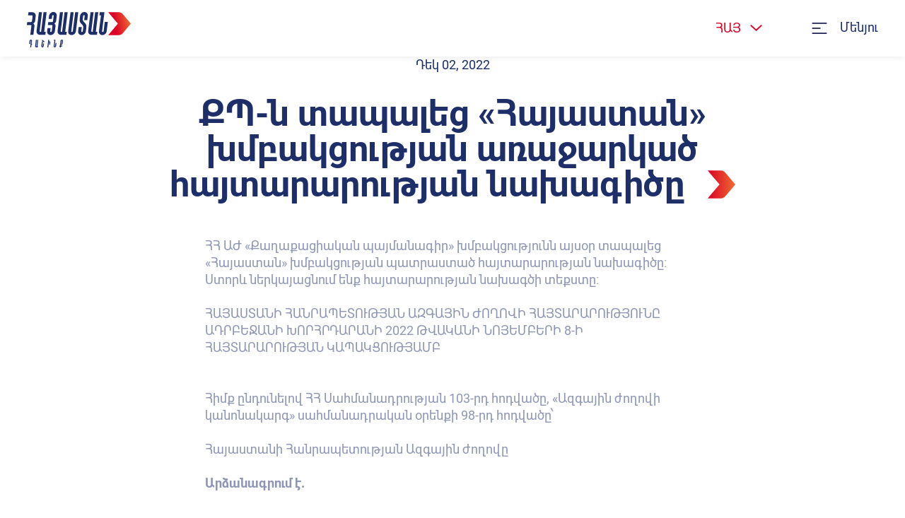

--- FILE ---
content_type: text/html; charset=UTF-8
request_url: https://www.dashink.am/news/kp-n-tapalets-hayastan-xmbaktsowtyan-arajarkac-haytararowtyan-naxagice
body_size: 5955
content:
<!DOCTYPE html>
<html lang="hy" dir="ltr">
  <head>
    <meta charset="utf-8" />
<link rel="canonical" href="https://www.dashink.am/news/kp-n-tapalets-hayastan-xmbaktsowtyan-arajarkac-haytararowtyan-naxagice" />
<meta name="description" content="ՀՀ ԱԺ «Քաղաքացիական պայմանագիր» խմբակցությունն այսօր տապալեց «Հայաստան» խմբակցության պատրաստած հայտարարության նախագիծը։ Ստորև ներկայացնում ենք հայտարարության նախագծի տեքստը։
ՀԱՅԱՍՏԱՆԻ ՀԱՆՐԱՊԵՏՈՒԹՅԱՆ ԱԶԳԱՅԻՆ ԺՈՂՈՎԻ ՀԱՅՏԱՐԱՐՈՒԹՅՈՒՆԸ ԱԴՐԲԵՋԱՆԻ ԽՈՐՀՐԴԱՐԱՆԻ 2022 ԹՎԱԿԱՆԻ ՆՈՅԵՄԲԵՐԻ 8-Ի ՀԱՅՏԱՐԱՐՈՒԹՅԱՆ ԿԱՊԱԿՑՈՒԹՅԱՄԲ

Հիմք ընդունելով ՀՀ Սահմանադրության 103-րդ հոդվածը, «Ազգային ժողովի կանոնակարգ» սահմանադրական օրենքի 98-րդ հոդվածը՝ 
Հայաստանի Հանրապետության Ազգային ժողովը
Արձանագրում է." />
<meta name="Generator" content="Drupal 9 (https://www.drupal.org)" />
<meta name="MobileOptimized" content="width" />
<meta name="HandheldFriendly" content="true" />
<meta name="viewport" content="width=device-width, initial-scale=1.0" />
<link rel="shortcut icon" href="/sites/default/files/Hayastan_fb_profile%20%281%29%20%281%29_2.jpg" type="image/jpeg" />
<link rel="alternate" hreflang="hy" href="https://www.dashink.am/news/kp-n-tapalets-hayastan-xmbaktsowtyan-arajarkac-haytararowtyan-naxagice" />
<link rel="revision" href="https://www.dashink.am/news/kp-n-tapalets-hayastan-xmbaktsowtyan-arajarkac-haytararowtyan-naxagice" />

    <title>ՔՊ-ն տապալեց «Հայաստան» խմբակցության առաջարկած հայտարարության նախագիծը  | POLITICAL ALLIANCE &quot;ARMENIA&quot;</title>
    <link rel="stylesheet" media="all" href="/themes/custom/rk_party/css/styles.css?r4u7v0" />
<link rel="stylesheet" media="all" href="https://unpkg.com/swiper/swiper-bundle.min.css" />
<link rel="stylesheet" media="all" href="https://cdnjs.cloudflare.com/ajax/libs/fancybox/3.5.7/jquery.fancybox.min.css" />

    
  </head>
  <body class="path-node node-type-news">
    
      <div class="dialog-off-canvas-main-canvas" data-off-canvas-main-canvas>
    <div class="layout-container">

  <div class="navbar container-fluid">
	<div class="logo">
		<a href="/node/1">
			<img src="/themes/custom/rk_party/images/logo.png" alt="«ՀԱՅԱՍՏԱՆ» ՔԱՂԱՔԱԿԱՆ ԴԱՇԻՆՔ պաշտոնական տարբերանշան">
		</a>
	</div>
	<div class="right-side">
		<div class="language-switch">
			<a href="#" class="language-switch-open">ՀԱՅ</a>
			<div class="language-switcher-language-url" id="block-language-switch" role="navigation">
  
    
      <ul class="links"><li hreflang="hy" data-drupal-link-system-path="node/481" class="is-active"><a href="/news/kp-n-tapalets-hayastan-xmbaktsowtyan-arajarkac-haytararowtyan-naxagice" class="language-link is-active" hreflang="hy" data-drupal-link-system-path="node/481">ՀԱՅ</a></li><li hreflang="en" data-drupal-link-system-path="node/481"><a href="/en/node/481" class="language-link" hreflang="en" data-drupal-link-system-path="node/481">EN</a></li><li hreflang="ru" data-drupal-link-system-path="node/481"><a href="/ru/node/481" class="language-link" hreflang="ru" data-drupal-link-system-path="node/481">РУС</a></li></ul>
  </div>

		</div>
		<div class="nav-mobile-open">Մենյու</div>
		<div class="nav-mobile-close">Close</div>
	</div>
</div>

<div class="nav-mobile-overlay">
	
              <ul class="menu">
                    <li class="menu-item">
        <a href="/node/1" data-drupal-link-system-path="node/1">Գլխավոր</a>
              </li>
                <li class="menu-item">
        <a href="/program" data-drupal-link-system-path="node/82">Ծրագիր</a>
              </li>
                <li class="menu-item">
        <a href="/gallery" data-drupal-link-system-path="node/5">Տեսադարան</a>
              </li>
                <li class="menu-item">
        <a href="/news" data-drupal-link-system-path="news">Նորություններ</a>
              </li>
                <li class="menu-item">
        <a href="/team" data-drupal-link-system-path="team">Մեր թիմը</a>
              </li>
                <li class="menu-item">
        <a href="/contacts" data-drupal-link-system-path="node/9">Կապ</a>
              </li>
        </ul>
  


	<div class="language-switcher-language-url" id="block-language-switch" role="navigation">
  
    
      <ul class="links"><li hreflang="hy" data-drupal-link-system-path="node/481" class="is-active"><a href="/news/kp-n-tapalets-hayastan-xmbaktsowtyan-arajarkac-haytararowtyan-naxagice" class="language-link is-active" hreflang="hy" data-drupal-link-system-path="node/481">ՀԱՅ</a></li><li hreflang="en" data-drupal-link-system-path="node/481"><a href="/en/node/481" class="language-link" hreflang="en" data-drupal-link-system-path="node/481">EN</a></li><li hreflang="ru" data-drupal-link-system-path="node/481"><a href="/ru/node/481" class="language-link" hreflang="ru" data-drupal-link-system-path="node/481">РУС</a></li></ul>
  </div>

</div>


  
  <main role="main">  
    
    
      <div>
    <div data-drupal-messages-fallback class="hidden"></div><div id="block-googlecode">
  
    
      
            <div><!-- Global site tag (gtag.js) - Google Analytics --><script async="" src="https://www.googletagmanager.com/gtag/js?id=G-ZY6G4B43F4"></script><script>
<!--//--><![CDATA[// ><!--

  window.dataLayer = window.dataLayer || [];
  function gtag(){dataLayer.push(arguments);}
  gtag('js', new Date());

  gtag('config', 'G-ZY6G4B43F4');

//--><!]]>
</script></div>
      
  </div>
<div class="container news-full">

		<div class="date">
			Դեկ
			 02, 2022
		</div>

		<h1>ՔՊ-ն տապալեց «Հայաստան» խմբակցության առաջարկած հայտարարության նախագիծը </h1>

		

		<div class="desc">
			<p>ՀՀ ԱԺ&nbsp;«Քաղաքացիական պայմանագիր» խմբակցությունն այսօր տապալեց «Հայաստան» խմբակցության պատրաստած հայտարարության նախագիծը։ Ստորև ներկայացնում ենք հայտարարության նախագծի տեքստը։<br />
<br />
ՀԱՅԱՍՏԱՆԻ ՀԱՆՐԱՊԵՏՈՒԹՅԱՆ ԱԶԳԱՅԻՆ ԺՈՂՈՎԻ ՀԱՅՏԱՐԱՐՈՒԹՅՈՒՆԸ ԱԴՐԲԵՋԱՆԻ ԽՈՐՀՐԴԱՐԱՆԻ 2022 ԹՎԱԿԱՆԻ ՆՈՅԵՄԲԵՐԻ 8-Ի ՀԱՅՏԱՐԱՐՈՒԹՅԱՆ ԿԱՊԱԿՑՈՒԹՅԱՄԲ<br />
<br />
<br />
Հիմք ընդունելով ՀՀ Սահմանադրության 103-րդ հոդվածը, «Ազգային ժողովի կանոնակարգ» սահմանադրական օրենքի 98-րդ հոդվածը՝&nbsp;<br />
<br />
Հայաստանի Հանրապետության Ազգային ժողովը<br />
<br />
<strong>Արձանագրում է.</strong><br />
<br />
1. Ադրբեջանը միտումնավոր խեղաթյուրում է Լեռնային Ղարաբաղի խնդրի էությունը, պատմական փաստերը։ Հակամարտությունը ծագել է Ադրբեջանի` Լեռնային Ղարաբաղի բնակչության ազատ կամքի ճնշման և իրավունքների ոտնահարմանն ուղղված էթնիկ զտման քաղաքականության հետևանքով, որին հաջորդել է լայնածավալ ռազմական ագրեսիան` ընդդեմ իր իսկ պատմական տարածքում ինքնորոշված Լեռնային Ղարաբաղի Հանրապետության:<br />
<br />
2. 1994թ. մայիսի 12-ին Հայաստանի և Ադրբեջանի պաշտպանության նախարարների և Լեռնային Ղարաբաղի պաշտպանության բանակի հրամանատարի կողմից ստորագրվել է հրադադարի հաստատման համաձայնություն, որով սահմանված ուժի գործադրման կամ դրա սպառնալիքի կիրառման արգելքը Ադրբեջանը պարբերաբար խախտել է։<br />
<br />
3. Ադրբեջանը, Թուրքիայի ու վարձկան միջազգային ահաբեկիչների ներգրավվածությամբ, 2020 թվականի սեպտեմբերի 27–ին պատերազմ է սանձազերծել Արցախի Հանրապետության դեմ՝ խախտելով Ղարաբաղյան հակամարտության կարգավորման միջնորդական մանդատ ունեցող երկրների՝ ԵԱՀԿ Մինսկի խմբի համանախագահներ Ռուսաստանի Դաշնության, Ֆրանսիայի, Ամերիկայի Միացյալ Նահանգների կողմից հիմնարար գնահատված Հելսինկյան Եզրափակիչ Ակտի (1975թ.) ԵԱՀԿ/ԵԱԽՀ մասնակից պետությունների միջև հարաբերություններն ուղղորդող սկզբունքների հռչակագիրը, մասնավորապես՝ ուժի կամ ուժի կիրառման սպառնալիքից զերծ մնալու միջազգային պարտավորությունը։<br />
<br />
4. 44–օրյա պատերազմի ընթացքում Ադրբեջանը և այդ երկրի դաշնակիցներն իրագործել են մարդկության դեմ ուղղված պատերազմական հանցագործություններ և բարբարոսություններ՝ կիրառելով արգելված զենքեր, թիրախավորելով խաղաղ բնակչությանը, ավիրելով քաղաքներ և գյուղեր։<br />
<br />
5. Ադրբեջանի ռազմաքաղաքական ղեկավարությունը վարում է էթնիկ զտման և մշակութային արժեքների ոչնչացման քաղաքականություն։ Ադրբեջանի կողմից օկուպացված տարածքներում են մնացել 1456 հայկական պատմամշակութային հուշարձաններ, հսկայածավալ մշակութային ժառանգություն, որոնք բացահայտորեն ոչնչացվում կամ յուրացվում են՝ կեղծելով դրանց պատկանելությունը:<br />
<br />
6. Կոպտագույն խախտելով միջազգային մարդասիրական իրավունքը՝ Ադրբեջանն արգելափակել է իր կողմից օկուպացված Արցախի շրջաններում և 2022 թվականի սեպտեմբերի 13-ի ադրբեջանական ռազմական ագրեսիայի հետևանքով բռնազավթված Հայաստանի Հանրապետության տարածքներում անհետ կորածների որոնման աշխատաքները, ինչպես նաև խոչընդոտում է զոհված հայ զինծառայողների և քաղաքացիական անձանց մարմինների դուրս բերմանը:<br />
<br />
7. Ադրբեջանն իր մտադրություններով և քաղաքականությամբ դառնում է նոր պատերազմի ու տարածաշրջանային անկայունության աղբյուր, որի ապացույցներից է 2021 թվականի հունիսի 15–ին Թուրքիայի ու Ադրբեջանի նախագահների ստորագրած, մեզ համար անընդունելի և դատապարտելի, այսպես կոչված, Շուշիի հռչակագիրը:<br />
<br />
<strong data-entity-type="MessageEntityBold">Դատապարտելով</strong>&nbsp;Ադրբեջանի շարունակվող ագրեսիվ ու միջազգային իրավունքին հակասող հակահայ քաղաքականությունը, որն արտահայտված է նաև Ադրբեջանի խորհրդարանի 2022թ. նոյեմբերի 8-ի ընդունած փաստաթղթով<br />
<br />
&nbsp;<strong data-entity-type="MessageEntityBold">Հայտարարում է.</strong><br />
<br />
&nbsp;1<b>. </b>Ադրբեջանը պարտավոր է հայ-ադրբեջանական հարաբերությունների կարգավորման շրջանակներում անվերապահորեն կատարել ստանձնած պարտավորությունները, վերջ տալ հայատյացությանը, ռազմական հռետորաբանությանը, բացառել ուժի կիրառումը, ուժի կիրառման սպառնալիքը, ինչպես նաև շանտաժի և ճնշումների միջոցով ցանկալի համաձայնագրերին հասնելու քաղաքականությունը:<br />
<br />
&nbsp;2. Ադրբեջանական կողմը պարտավոր է իր զինված ուժերը անհապաղ վերադարձնել մինչեւ 2021թ. մայիսի 12-ը զբաղեցրած բնագծերը:<br />
<br />
3. Անվերապահորեն կատարելով միջազգային մարդասիրական նորմերն ու պահանջները՝ Ադրբեջանը պետք է վերադարձնի հայ ռազմագերիներին ու այլ պահվող անձանց, զոհված զինծառայողների և քաղաքացիական անձանց մարմինները, դադարեցնի էթնիկ զտման և մշակութային արժեքների ոչնչացման, յուրացման քաղաքականությունը:<br />
<br />
4. Մենք համոզված ենք, որ հայ–ադրբեջանական հարաբերությունների ու տարածաշրջանային գլոբալ անվտանգության ապահովման համար անհրաժեշտ է գտնել խաղաղ գոյակցության բանաձև, բայց այն չպետք է լինի ուժի կամ ուժի սպառնալիքի կիրառման պայմաններում, չպետք է ոտնահարի կողմերից որևէ մեկի իրավունքները, չպետք է սպառնա Հայաստանի Հանրապետության ինքնիշխանությանն ու տարածքային ամբողջականությանը։<br />
<br />
5. Մենք կողմ ենք ճանապարհների ապաշրջափակմանը և տարածաշրջանի երկրների համագործակցությանը, սակայն բացառվում է դրա իրականացումը ՀՀ ինքնիշխան տարածքով միջանցքի տրամադրման միջոցով։ Մեզ համար անընդունելի է շանտաժների և ուլտիմատումների լեզուն։<br />
<br />
6. Արցախահայության իրավունքներն ու անվտանգությունն ապահովելու կարևորագույն գործոններից ենք համարում ազգերի ինքնորոշման իրավունքի իրացումն՝ առանց սահմանափակումների։ Արցախի Հանրապետությունն ամրագրել է իր անկախությունը նախկին ԽՍՀՄ օրենսդրության ու միջազգային իրավունքի բոլոր նորմերին համապատասխան։ Հայաստանի Հանրապետությունը, ՀՀ անկախության հռչակագրրի, ՀՀ սահմանադրության և օրենքների համաձայն, սատարելու է արցախահայության ինքնորոշման իրավունքի իրացմանը, անվտանգության ապահովմանը և Արցախի միջազգային ճանաչմանը։ Արցախը չպետք է լինի Ադրբեջանի կազմում։<br />
<br />
<b>Կոչ ենք անում միջազգային հանրությանը</b>՝<br />
<br />
- գնահատական տալ ադրբեջանական ագրեսիային, և դատապարտել Հայաստանի ու Արցախի տարածքների բռնազավթումը,<br />
- պատասխանատվության ենթարկել և պատժամիջոցներ կիրառել Ադրբեջանի դեմ՝ ռազմական հանցագործությունների համար,<br />
- նպաստել ՄԱԿ-ի կանոնադրության լիարժեք իրագործմանը՝ սատարելով Արցախի ժողովրդի ինքնորոշման իրավունքի իրացմանը։<br />
<br />
<b>Դիմում ենք միջազգային հումանիտար կազմակերպություններին</b>՝ գործուն քայլեր իրականացնել հայ ռազմագերիների ու այլ պահվող անձանց վերադարձի հարցում։<br />
<br />
<b>Հիմնավորում</b><br />
<br />
Ինչպես հայտնի է, Ադրբեջանի Հանրապետության խորհրդարանը 44–օրյա պատերազմի մասին օրերս հայտարարություն է ընդունել՝ տալով Ղարաբաղյան հակամարտության էությունը նենգափոխող, սեփական ռազմական հանցագործութուններն արդարացնող, Հայաստանի ու Արցախի միջազգային վարկանիշին վնասող գնահատականներ։<br />
<br />
Ադրբեջանը «հիմնավորել» է իր ագրեսիվ գործողությունները, հանդես եկել Հայաստանի ու Արցախի դեմ նոր սպառնալիքներով։<br />
<br />
Հայաստանի խորհրդարանը չի կարող անպատասխան թողնել այդ հայտարարությունը և հանդես չգալ միջազգային հանրությանն ապակողմնորոշող ադրբեջանական հայտարարության դեմ։<br />
<br />
Հայաստանի Հանրապետության խորհրդարանի հայտարարությունը ևս մեկ անգամ կարձանագրի մեր երկրի անվտանգությանը վերաբերող կարմիր գծերը, աշխարհին ուղղերձ կհղի արցախահայության իրավունքների պաշտպանությանն ու դրանց իրացմանը սատար կանգնելու իր վճռականության մասին։</p>

		</div>

</div>

  </div>

  </div>
  </main>

  
      <footer>
      <div class="container-fluid">
	<div class="menu">
		
              <ul class="menu">
                    <li class="menu-item">
        <a href="/node/1" data-drupal-link-system-path="node/1">Գլխավոր</a>
              </li>
                <li class="menu-item">
        <a href="/program" data-drupal-link-system-path="node/82">Ծրագիր</a>
              </li>
                <li class="menu-item">
        <a href="/gallery" data-drupal-link-system-path="node/5">Տեսադարան</a>
              </li>
                <li class="menu-item">
        <a href="/news" data-drupal-link-system-path="news">Նորություններ</a>
              </li>
                <li class="menu-item">
        <a href="/team" data-drupal-link-system-path="team">Մեր թիմը</a>
              </li>
                <li class="menu-item">
        <a href="/contacts" data-drupal-link-system-path="node/9">Կապ</a>
              </li>
        </ul>
  


	</div>
	<div class="right">
		<ul class="socials">
			<li>
				<a class="fb" href="https://www.facebook.com/hayastandashinq" target="_blank"></a>
			</li>
			<li>
				<a class="inst" href="https://instagram.com/hayastandashinq" target="_blank"></a>
			</li>
			<li>
				<a class="tg" href="https://t.me/hayastandashinq" target="_blank"></a>
			</li>
			<li>
				<a class="youtube" href="https://www.youtube.com/channel/UCCfZY0lJQyIVCf-mN56V7uw" target="_blank"></a>
			</li>
			<li>
				<a class="tw" href="https://twitter.com/hayastandashinq" target="_blank"></a>
			</li>
			<li>
				<a class="tiktok" href="https://tiktok.com/@hayastandashinq" target="_blank"></a>
			</li>
		</ul>
    <p>2021 Բոլոր իրավունքները պաշտպանված են</p>
	</div>
</div>
    </footer>
  
</div><div class="image-popup">
  <div class="image-popup-layout"></div>
  <div class="img">
    <div class="image-popup-close"></div>
    <div class="mobile-hide">
      <img src="/sites/default/files/2021-06/popupimg0.jpeg" alt="">
    </div>
    <div class="desktop-hide">
      <img src="/sites/default/files/2021-06/popupimg0_0.jpeg" alt="">
    </div>
  </div>
</div>

  </div>

    
    <script type="application/json" data-drupal-selector="drupal-settings-json">{"path":{"baseUrl":"\/","scriptPath":null,"pathPrefix":"","currentPath":"node\/481","currentPathIsAdmin":false,"isFront":false,"currentLanguage":"hy"},"pluralDelimiter":"\u0003","suppressDeprecationErrors":true,"user":{"uid":0,"permissionsHash":"41471c82cbae693f24b76f6f9de8cf702a662376f01e943b1daae496d5a79d86"}}</script>
<script src="/core/assets/vendor/jquery/jquery.min.js?v=3.5.1"></script>
<script src="/core/assets/vendor/jquery-once/jquery.once.min.js?v=2.2.3"></script>
<script src="/core/misc/drupalSettingsLoader.js?v=9.1.8"></script>
<script src="/sites/default/files/languages/hy_-cjkfFUvKmyCWRe9kXs93NVUPDQhAx4bJRN7gHTySYo.js?r4u7v0"></script>
<script src="/core/misc/drupal.js?v=9.1.8"></script>
<script src="/core/misc/drupal.init.js?v=9.1.8"></script>
<script src="/core/assets/vendor/js-cookie/js.cookie.min.js?v=3.0.0-rc0"></script>
<script src="/core/misc/jquery.cookie.shim.js?v=9.1.8"></script>
<script src="https://unpkg.com/swiper/swiper-bundle.min.js"></script>
<script src="https://cdnjs.cloudflare.com/ajax/libs/fancybox/3.5.7/jquery.fancybox.min.js"></script>
<script src="/themes/custom/rk_party/js/scripts.js?v=1.x"></script>

  </body>
</html>


--- FILE ---
content_type: text/css
request_url: https://www.dashink.am/themes/custom/rk_party/css/styles.css?r4u7v0
body_size: 5524
content:
@font-face{font-family:"Mardoto";font-weight:400;font-style:normal;src:url("../fonts/Mardoto-Regular.woff2") format("woff"),url("../fonts/Mardoto-Regular.ttf") format("truetype")}@font-face{font-family:"Mardoto";font-weight:700;font-style:normal;src:url("../fonts/Mardoto-Bold.woff2") format("woff"),url("../fonts/Mardoto-Bold.ttf") format("truetype")}@font-face{font-family:"BraindStreet";font-weight:400;font-style:normal;src:url("../fonts/BraindStreet-Regular.woff2") format("woff"),url("../fonts/BraindStreet-Regular.ttf") format("truetype")}@font-face{font-family:"BraindStreet";font-weight:700;font-style:normal;src:url("../fonts/BraindStreet-Bold.woff2") format("woff"),url("../fonts/BraindStreet-Bold.ttf") format("truetype")}@font-face{font-family:"Mardoto";font-weight:400;font-style:normal;src:url("../fonts/Mardoto-Regular.woff2") format("woff"),url("../fonts/Mardoto-Regular.ttf") format("truetype")}@font-face{font-family:"Mardoto";font-weight:700;font-style:normal;src:url("../fonts/Mardoto-Bold.woff2") format("woff"),url("../fonts/Mardoto-Bold.ttf") format("truetype")}@font-face{font-family:"BraindStreet";font-weight:400;font-style:normal;src:url("../fonts/BraindStreet-Regular.woff2") format("woff"),url("../fonts/BraindStreet-Regular.ttf") format("truetype")}@font-face{font-family:"BraindStreet";font-weight:700;font-style:normal;src:url("../fonts/BraindStreet-Bold.woff2") format("woff"),url("../fonts/BraindStreet-Bold.ttf") format("truetype")}.node-type-main .countdown{color:#333;margin:0 auto 100px;text-align:center;-webkit-box-sizing:border-box;box-sizing:border-box;padding:0;display:-webkit-box;display:-ms-flexbox;display:flex;-webkit-box-orient:vertical;-webkit-box-direction:normal;-ms-flex-direction:column;flex-direction:column;-webkit-box-align:center;-ms-flex-align:center;align-items:center}.node-type-main .countdown h2{font-family:"BraindStreet", Roboto, Arial, Helvetica, sans-serif;font-weight:normal;letter-spacing:0.125rem;text-transform:uppercase;color:#db0025}.node-type-main .countdown #countdown ul{max-width:720px;margin:0 auto;display:-webkit-box;display:-ms-flexbox;display:flex;padding:0;-webkit-box-pack:justify;-ms-flex-pack:justify;justify-content:space-between}.node-type-main .countdown #countdown ul li{display:block;font-size:1.3rem;font-weight:bold;list-style-type:none;text-transform:uppercase;color:navy;margin-right:20px}.node-type-main .countdown #countdown ul li:first-child{color:#db0025}.node-type-main .countdown #countdown ul li .digit{font-size:4.5rem;line-height:4rem}.node-type-main .countdown #countdown ul li .digit:not([id]){font-size:3.5rem}.node-type-main .block-top{display:-webkit-box;display:-ms-flexbox;display:flex}.node-type-main .block-top .banner{display:-webkit-box;display:-ms-flexbox;display:flex;-webkit-box-orient:vertical;-webkit-box-direction:normal;-ms-flex-direction:column;flex-direction:column;-webkit-box-pack:center;-ms-flex-pack:center;justify-content:center;-webkit-box-align:start;-ms-flex-align:start;align-items:flex-start;width:65%;padding:0 100px;height:700px;background-position:right top;background-repeat:no-repeat;background-size:cover;color:white}.node-type-main .block-top .banner h2{font-family:"BraindStreet", Roboto, Arial, Helvetica, sans-serif;text-align:left;text-transform:uppercase;font-size:90px;line-height:100px;font-weight:400}.node-type-main .block-top .banner h2:after{display:none}.node-type-main .block-top .banner .btn,.node-type-main .block-top .banner #block-rk-party-local-tasks ul a,#block-rk-party-local-tasks ul .node-type-main .block-top .banner a{padding:0 20px;font-size:16px}.node-type-main .block-top .news{width:35%;padding-left:3%;display:-webkit-box;display:-ms-flexbox;display:flex;-webkit-box-orient:vertical;-webkit-box-direction:normal;-ms-flex-direction:column;flex-direction:column}.node-type-main .block-top .news .news-item{border-bottom:1px solid rgba(29,46,105,0.05);padding:20px 20px 10px 20px;background:transparent}.node-type-main .block-top .news .news-item:hover{background:-webkit-gradient(linear, left top, left bottom, from(rgba(142,150,180,0.1)),to(rgba(71,75,90,0.1)));background:linear-gradient(to bottom, rgba(142,150,180,0.1),rgba(71,75,90,0.1))}.node-type-main .block-top .news .news-item:hover .date{color:#db0025}.node-type-main .block-top .news .news-item:hover .date:before{opacity:1;-webkit-filter:grayscale(0);filter:grayscale(0)}.node-type-main .block-top .news .news-item .date{color:#8e96b4;font-size:18px;line-height:18px;display:-webkit-box;display:-ms-flexbox;display:flex;-webkit-box-align:center;-ms-flex-align:center;align-items:center;text-transform:uppercase}.node-type-main .block-top .news .news-item .date:before{display:block;content:"";width:15px;height:15px;background:url("../images/icon-arrow.svg") 0 0 no-repeat;background-size:contain;margin-right:5px;-webkit-filter:grayscale(100%);filter:grayscale(100%);opacity:0.5}.node-type-main .block-top .news .news-item h3{text-align:left;font-size:18px;line-height:20px}.node-type-main .block-top .news .news-item h3 a:hover{color:#1d2e69}.node-type-main .block-program{padding:100px 0 50px;display:-webkit-box;display:-ms-flexbox;display:flex;-webkit-box-orient:vertical;-webkit-box-direction:normal;-ms-flex-direction:column;flex-direction:column;-webkit-box-align:center;-ms-flex-align:center;align-items:center}.node-type-main .block-program>h2{display:inline-block;color:white;text-transform:uppercase;font-family:"BraindStreet", Roboto, Arial, Helvetica, sans-serif;font-size:60px;line-height:56px;-webkit-transform:skew(-10deg, 0);transform:skew(-10deg, 0)}.node-type-main .block-program>h2:after{display:none}.node-type-main .block-program>h2 .highlight{background:-webkit-gradient(linear, left top, right top, from(#db0025),to(#ed6732));background:linear-gradient(to right, #db0025,#ed6732);-webkit-box-decoration-break:clone;-ms-box-decoration-break:clone;-o-box-decoration-break:clone;box-decoration-break:clone;padding:0 5px}.node-type-main .block-program .program-container{display:-webkit-box;display:-ms-flexbox;display:flex;-webkit-box-align:center;-ms-flex-align:center;align-items:center;max-width:950px;margin:38px 0 70px 0}.node-type-main .block-program .program-container .desc{margin:0 38px 0 0}.node-type-main .block-program .program-container .desc p{color:#8e96b4;font-size:18px;line-height:22px;text-align:left;margin-bottom:3px}.node-type-main .block-program .program-container .logo{width:250px;min-width:250px;display:-webkit-box;display:-ms-flexbox;display:flex;-webkit-box-align:center;-ms-flex-align:center;align-items:center;-webkit-box-pack:center;-ms-flex-pack:center;justify-content:center}.node-type-main .block-program .items{width:100%;display:-webkit-box;display:-ms-flexbox;display:flex;-ms-flex-wrap:wrap;flex-wrap:wrap;-webkit-box-pack:space-evenly;-ms-flex-pack:space-evenly;justify-content:space-evenly}.node-type-main .block-program .items>div{width:25%;margin-bottom:80px;display:-webkit-box;display:-ms-flexbox;display:flex;-webkit-box-orient:vertical;-webkit-box-direction:normal;-ms-flex-direction:column;flex-direction:column;-webkit-box-align:center;-ms-flex-align:center;align-items:center}.node-type-main .block-program .items>div h3{padding:1px 3px;font-family:"BraindStreet", Roboto, Arial, Helvetica, sans-serif;font-size:30px;line-height:28px;text-transform:uppercase;color:white;margin:40px 0 0 0;-webkit-transform:skew(-10deg, 0);transform:skew(-10deg, 0)}.node-type-main .block-program .items>div h3:after{display:none}.node-type-main .block-program .items>div h3 .highlight{background:-webkit-gradient(linear, left top, right top, from(#db0025),to(#ed6732));background:linear-gradient(to right, #db0025,#ed6732);-webkit-box-decoration-break:clone;-ms-box-decoration-break:clone;-o-box-decoration-break:clone;box-decoration-break:clone;color:#fff;padding:0 5px}.node-type-main .block-program .items>div img{height:auto;max-height:300px}.node-type-main .block-team{background:#f3f4f7;border-top:1px solid transparent;padding-bottom:100px}.node-type-main .block-team h2{margin:80px 0 60px}.node-type-main .block-team .items{display:-webkit-box;display:-ms-flexbox;display:flex;-ms-flex-wrap:wrap;flex-wrap:wrap}.node-type-main .block-team .items>div{width:25%;margin-bottom:60px;display:-webkit-box;display:-ms-flexbox;display:flex;-webkit-box-orient:vertical;-webkit-box-direction:normal;-ms-flex-direction:column;flex-direction:column;-webkit-box-align:center;-ms-flex-align:center;align-items:center}.node-type-main .block-team .items>div:hover h3 a{color:#db0025}.node-type-main .block-team .items>div .img{position:relative;width:200px;height:200px;border-radius:50%;overflow:hidden}.node-type-main .block-team .items>div .img img{display:block}.node-type-main .block-team .items>div .post{display:-webkit-box;display:-ms-flexbox;display:flex;-webkit-box-align:center;-ms-flex-align:center;align-items:center;text-transform:uppercase;color:#db0025}.node-type-main .block-team .items>div .post:before{display:block;content:"";width:15px;height:15px;background:url("../images/icon-arrow.svg") 0 0 no-repeat;background-size:contain;margin-right:5px}.node-type-main .block-bottom{height:600px;background-position:top center;background-repeat:no-repeat;background-size:cover;display:-webkit-box;display:-ms-flexbox;display:flex;-webkit-box-orient:vertical;-webkit-box-direction:normal;-ms-flex-direction:column;flex-direction:column;-webkit-box-pack:center;-ms-flex-pack:center;justify-content:center;-webkit-box-align:center;-ms-flex-align:center;align-items:center}.node-type-main .block-bottom .h1,.node-type-main .block-bottom .bottom-container h2,.bottom-container .node-type-main .block-bottom h2{font-family:"BraindStreet", Roboto, Arial, Helvetica, sans-serif;font-weight:100;color:white;font-size:90px;line-height:100px;margin-top:70px}.node-type-main .block-bottom .h1:after,.node-type-main .block-bottom .bottom-container h2:after,.bottom-container .node-type-main .block-bottom h2:after{display:none}.node-type-main .form-sent{display:none;-webkit-box-orient:vertical;-webkit-box-direction:normal;-ms-flex-direction:column;flex-direction:column;-webkit-box-align:center;-ms-flex-align:center;align-items:center;-webkit-box-pack:center;-ms-flex-pack:center;justify-content:center;position:fixed;width:100%;height:calc(100vh - 80px);padding:20px 0;top:80px;background:white;z-index:2}.node-type-main .form-sent .desc{max-width:500px;color:#8e96b4;text-align:center}.node-type-main.form-sent-show{overflow:hidden}.node-type-main.form-sent-show .language-switch{display:none !important}.node-type-main.form-sent-show .form-sent{display:-webkit-box;display:-ms-flexbox;display:flex}@media only screen and (max-width: 768px){.node-type-main .countdown{margin-bottom:50px}.node-type-main .countdown h2{font-size:30px;line-height:35px;font-weight:bold;text-align:left}.node-type-main .countdown #countdown ul li{font-size:15px;margin-right:0}.node-type-main .countdown #countdown ul li .digit{font-size:3rem;line-height:3rem}.node-type-main .block-top{-webkit-box-orient:vertical;-webkit-box-direction:normal;-ms-flex-direction:column;flex-direction:column}.node-type-main .block-top .banner{width:100%;height:567px;padding:0 30px 50px;-webkit-box-pack:end;-ms-flex-pack:end;justify-content:flex-end}.node-type-main .block-top .banner h2{font-size:45px;line-height:50px;margin-bottom:30px}.node-type-main .block-top .news{width:100%;padding-left:0}.node-type-main .block-top .news .news-item{padding:25px 20px}.node-type-main .block-top .news .news-item .date{font-size:15px}.node-type-main .block-top .news .news-item h3{font-size:18px;line-height:22px;margin:5px 0 0 0}.node-type-main .block-program{padding:50px 0 100px}.node-type-main .block-program>h2{font-size:45px;line-height:40px;width:90%}.node-type-main .block-program .program-container{width:100%;-webkit-box-orient:vertical;-webkit-box-direction:reverse;-ms-flex-direction:column-reverse;flex-direction:column-reverse}.node-type-main .block-program .program-container .desc{margin-right:0}.node-type-main .block-program .program-container .logo{width:100%;min-width:unset}.node-type-main .block-program .items>div{width:50%}.node-type-main .block-program .items>div img{height:auto}.node-type-main .block-program .items>div h3{font-size:20px;line-height:22px;width:90%}.node-type-main .block-team{padding-bottom:50px}.node-type-main .block-team h2{-webkit-box-pack:start;-ms-flex-pack:start;justify-content:flex-start;font-size:45px;line-height:50px;margin:100px 0 50px 0}.node-type-main .block-team .items>div{width:50%;margin-bottom:30px}.node-type-main .block-team .items>div .img{width:100px;height:100px}.node-type-main .block-team .items>div .img img{width:100%;height:100%}.node-type-main .block-team .items>div h3{font-size:18px;line-height:22px;margin:10px 0 5px}.node-type-main .block-team .items>div .post{font-size:15px;line-height:18px}.node-type-main .block-bottom{height:667px;padding-left:20px;padding-bottom:50px;-webkit-box-align:start;-ms-flex-align:start;align-items:flex-start;-webkit-box-pack:end;-ms-flex-pack:end;justify-content:flex-end}.node-type-main .block-bottom .h1,.node-type-main .block-bottom .bottom-container h2,.bottom-container .node-type-main .block-bottom h2{text-align:left;font-size:45px;line-height:50px}}@font-face{font-family:"Mardoto";font-weight:400;font-style:normal;src:url("../fonts/Mardoto-Regular.woff2") format("woff"),url("../fonts/Mardoto-Regular.ttf") format("truetype")}@font-face{font-family:"Mardoto";font-weight:700;font-style:normal;src:url("../fonts/Mardoto-Bold.woff2") format("woff"),url("../fonts/Mardoto-Bold.ttf") format("truetype")}@font-face{font-family:"BraindStreet";font-weight:400;font-style:normal;src:url("../fonts/BraindStreet-Regular.woff2") format("woff"),url("../fonts/BraindStreet-Regular.ttf") format("truetype")}@font-face{font-family:"BraindStreet";font-weight:700;font-style:normal;src:url("../fonts/BraindStreet-Bold.woff2") format("woff"),url("../fonts/BraindStreet-Bold.ttf") format("truetype")}.node-type-gallery .gallery{display:-webkit-box;display:-ms-flexbox;display:flex;-ms-flex-wrap:wrap;flex-wrap:wrap;margin-bottom:200px}.node-type-gallery .gallery .item{width:33.33%;padding:20px}.node-type-gallery .gallery .item a img{border-radius:10px}@media only screen and (max-width: 768px){.node-type-gallery .gallery{-webkit-box-pack:center;-ms-flex-pack:center;justify-content:center;margin-bottom:50px}.node-type-gallery .gallery .item{width:90%}}@font-face{font-family:"Mardoto";font-weight:400;font-style:normal;src:url("../fonts/Mardoto-Regular.woff2") format("woff"),url("../fonts/Mardoto-Regular.ttf") format("truetype")}@font-face{font-family:"Mardoto";font-weight:700;font-style:normal;src:url("../fonts/Mardoto-Bold.woff2") format("woff"),url("../fonts/Mardoto-Bold.ttf") format("truetype")}@font-face{font-family:"BraindStreet";font-weight:400;font-style:normal;src:url("../fonts/BraindStreet-Regular.woff2") format("woff"),url("../fonts/BraindStreet-Regular.ttf") format("truetype")}@font-face{font-family:"BraindStreet";font-weight:700;font-style:normal;src:url("../fonts/BraindStreet-Bold.woff2") format("woff"),url("../fonts/BraindStreet-Bold.ttf") format("truetype")}.path-violations h1,.path-news h1{text-transform:uppercase;margin-bottom:100px}.path-violations .container-violations,.path-violations .container-news,.path-news .container-violations,.path-news .container-news{display:-webkit-box;display:-ms-flexbox;display:flex;-ms-flex-wrap:wrap;flex-wrap:wrap;-webkit-box-pack:space-evenly;-ms-flex-pack:space-evenly;justify-content:space-evenly}.path-violations .container-violations .violations-item,.path-violations .container-violations .news-item,.path-violations .container-news .violations-item,.path-violations .container-news .news-item,.path-news .container-violations .violations-item,.path-news .container-violations .news-item,.path-news .container-news .violations-item,.path-news .container-news .news-item{width:33.33%;padding-right:3%;margin-bottom:30px}.path-violations .container-violations .violations-item:nth-child(3n),.path-violations .container-violations .news-item:nth-child(3n),.path-violations .container-news .violations-item:nth-child(3n),.path-violations .container-news .news-item:nth-child(3n),.path-news .container-violations .violations-item:nth-child(3n),.path-news .container-violations .news-item:nth-child(3n),.path-news .container-news .violations-item:nth-child(3n),.path-news .container-news .news-item:nth-child(3n){padding-right:0}.path-violations .container-violations .violations-item .date,.path-violations .container-violations .news-item .date,.path-violations .container-news .violations-item .date,.path-violations .container-news .news-item .date,.path-news .container-violations .violations-item .date,.path-news .container-violations .news-item .date,.path-news .container-news .violations-item .date,.path-news .container-news .news-item .date{font-size:22px;line-height:30px;color:#8e96b4}.path-violations .container-violations .violations-item h3,.path-violations .container-violations .news-item h3,.path-violations .container-news .violations-item h3,.path-violations .container-news .news-item h3,.path-news .container-violations .violations-item h3,.path-news .container-violations .news-item h3,.path-news .container-news .violations-item h3,.path-news .container-news .news-item h3{text-align:left;font-size:18px;line-height:25px;margin:10px 0;font-weight:600}.path-violations .container-violations .violations-item img,.path-violations .container-violations .news-item img,.path-violations .container-news .violations-item img,.path-violations .container-news .news-item img,.path-news .container-violations .violations-item img,.path-news .container-violations .news-item img,.path-news .container-news .violations-item img,.path-news .container-news .news-item img{height:auto}.path-violations .container-violations .violations-item p,.path-violations .container-violations .news-item p,.path-violations .container-news .violations-item p,.path-violations .container-news .news-item p,.path-news .container-violations .violations-item p,.path-news .container-violations .news-item p,.path-news .container-news .violations-item p,.path-news .container-news .news-item p{color:#8e96b4}.node-type-violations .violations-full .date,.node-type-violations .news-full .date,.node-type-news .violations-full .date,.node-type-news .news-full .date{text-align:center}.node-type-violations .violations-full img,.node-type-violations .news-full img,.node-type-news .violations-full img,.node-type-news .news-full img{height:auto}.node-type-violations .violations-full .desc,.node-type-violations .news-full .desc,.node-type-news .violations-full .desc,.node-type-news .news-full .desc{max-width:700px;margin:50px auto 0;font-size:18px;line-height:24px;color:#8e96b4}.node-type-violations .violations-full .desc table,.node-type-violations .news-full .desc table,.node-type-news .violations-full .desc table,.node-type-news .news-full .desc table{margin:0 auto}@media only screen and (max-width: 768px){.path-violations h1,.path-news h1{margin-bottom:50px}.path-violations .container-violations .violations-item,.path-violations .container-violations .news-item,.path-violations .container-news .violations-item,.path-violations .container-news .news-item,.path-news .container-violations .violations-item,.path-news .container-violations .news-item,.path-news .container-news .violations-item,.path-news .container-news .news-item{width:100%;margin-bottom:50px}}.node-type-contacts .regions{display:-webkit-box;display:-ms-flexbox;display:flex;-ms-flex-wrap:wrap;flex-wrap:wrap}.node-type-contacts .regions>div{width:50%;text-align:left}.node-type-contacts .regions>div h2{text-align:left;font-weight:bold}.node-type-contacts .regions>div .offices{display:-webkit-box;display:-ms-flexbox;display:flex;-ms-flex-wrap:wrap;flex-wrap:wrap;color:#8e96b4}.node-type-contacts .regions>div .offices>div{width:50%;margin-bottom:30px}.node-type-contacts .regions>div .offices>div>div{display:-webkit-box;display:-ms-flexbox;display:flex;-webkit-box-align:baseline;-ms-flex-align:baseline;align-items:baseline}.node-type-contacts .regions>div .offices>div>div:before{display:block;content:"";min-width:20px;width:20px;height:20px;margin-right:10px}.node-type-contacts .regions>div .offices>div>div.office-name{margin-bottom:10px}.node-type-contacts .regions>div .offices>div>div.office-name:before{background:url("../images/icon-location.svg") 0 0 no-repeat}.node-type-contacts .regions>div .offices>div>div.phones:before{background:url("../images/icon-phone.svg") 0 0 no-repeat}@media only screen and (max-width: 768px){.node-type-contacts .regions>div{width:100%}}@font-face{font-family:"Mardoto";font-weight:400;font-style:normal;src:url("../fonts/Mardoto-Regular.woff2") format("woff"),url("../fonts/Mardoto-Regular.ttf") format("truetype")}@font-face{font-family:"Mardoto";font-weight:700;font-style:normal;src:url("../fonts/Mardoto-Bold.woff2") format("woff"),url("../fonts/Mardoto-Bold.ttf") format("truetype")}@font-face{font-family:"BraindStreet";font-weight:400;font-style:normal;src:url("../fonts/BraindStreet-Regular.woff2") format("woff"),url("../fonts/BraindStreet-Regular.ttf") format("truetype")}@font-face{font-family:"BraindStreet";font-weight:700;font-style:normal;src:url("../fonts/BraindStreet-Bold.woff2") format("woff"),url("../fonts/BraindStreet-Bold.ttf") format("truetype")}.path-team .container-team{display:-webkit-box;display:-ms-flexbox;display:flex;-ms-flex-wrap:wrap;flex-wrap:wrap}.path-team .container-team>div{width:25%;margin-bottom:60px;display:-webkit-box;display:-ms-flexbox;display:flex;-webkit-box-orient:vertical;-webkit-box-direction:normal;-ms-flex-direction:column;flex-direction:column;-webkit-box-align:center;-ms-flex-align:center;align-items:center}.path-team .container-team>div:hover h3 a{color:#db0025}.path-team .container-team>div .img{position:relative;width:200px;height:200px;border-radius:50%;overflow:hidden}.path-team .container-team>div .img img{display:block}.path-team .container-team>div h3{font-size:25px;line-height:30px;margin:30px 0 5px}.path-team .container-team>div .post{display:-webkit-box;display:-ms-flexbox;display:flex;-webkit-box-align:center;-ms-flex-align:center;align-items:center;text-transform:uppercase;color:#db0025}.path-team .container-team>div .post:before{display:block;content:"";width:15px;height:15px;background:url("../images/icon-arrow.svg") 0 0 no-repeat;background-size:contain;margin-right:5px}.node-type-teammate .container-team-inner{padding-left:3%;display:-webkit-box;display:-ms-flexbox;display:flex}.node-type-teammate .container-team-inner .content{width:50%;padding:60px 100px 0 0}.node-type-teammate .container-team-inner .content .link-back:before{display:inline-block;content:'';width:10px;height:17px;margin-right:10px;background:url("../images/icon-arrow-back.svg") 0 0 no-repeat}.node-type-teammate .container-team-inner .content h1{text-align:left;margin-bottom:50px}.node-type-teammate .container-team-inner .content .desc{color:#8e96b4;font-size:23px;line-height:29px}.node-type-teammate .container-team-inner .image{width:50%}.node-type-teammate .container-team-inner .image img{height:auto;display:block}@media only screen and (max-width: 768px){.path-team .container-team>div{width:50%;margin-bottom:30px}.path-team .container-team>div .img{width:100px;height:100px}.path-team .container-team>div .img img{width:100%;height:100%}.path-team .container-team>div h3{font-size:18px;line-height:22px;margin:10px 0 5px}.path-team .container-team>div .post{font-size:15px;line-height:18px}.node-type-teammate .container-team-inner{padding:0 3%}.node-type-teammate .container-team-inner .content{width:100%;padding-right:0}.node-type-teammate .container-team-inner .content .image{width:100%;margin-bottom:50px}}@font-face{font-family:"Mardoto";font-weight:400;font-style:normal;src:url("../fonts/Mardoto-Regular.woff2") format("woff"),url("../fonts/Mardoto-Regular.ttf") format("truetype")}@font-face{font-family:"Mardoto";font-weight:700;font-style:normal;src:url("../fonts/Mardoto-Bold.woff2") format("woff"),url("../fonts/Mardoto-Bold.ttf") format("truetype")}@font-face{font-family:"BraindStreet";font-weight:400;font-style:normal;src:url("../fonts/BraindStreet-Regular.woff2") format("woff"),url("../fonts/BraindStreet-Regular.ttf") format("truetype")}@font-face{font-family:"BraindStreet";font-weight:700;font-style:normal;src:url("../fonts/BraindStreet-Bold.woff2") format("woff"),url("../fonts/BraindStreet-Bold.ttf") format("truetype")}.node-type-program p{color:#8e96b4;font-size:18px;line-height:22px;text-align:left;margin-bottom:3px}.node-type-program img{height:auto}.node-type-program .block-first{padding:100px 0;display:-webkit-box;display:-ms-flexbox;display:flex;max-width:1280px;margin:0 auto}.node-type-program .block-first .left{width:60%}.node-type-program .block-first .right{width:40%;display:-webkit-box;display:-ms-flexbox;display:flex;-webkit-box-pack:center;-ms-flex-pack:center;justify-content:center;-webkit-box-align:center;-ms-flex-align:center;align-items:center}.node-type-program .block-first h1{text-align:left;display:inline-block;color:white;text-transform:uppercase;font-family:"BraindStreet", Roboto, Arial, Helvetica, sans-serif;font-size:65px;line-height:70px;-webkit-transform:skew(-10deg, 0);transform:skew(-10deg, 0)}.node-type-program .block-first h1:after{display:none}.node-type-program .block-first h1 .highlight{background:-webkit-gradient(linear, left top, right top, from(#db0025),to(#ed6732));background:linear-gradient(to right, #db0025,#ed6732);-webkit-box-decoration-break:clone;-ms-box-decoration-break:clone;-o-box-decoration-break:clone;box-decoration-break:clone;padding:5px 10px}.node-type-program .block-first .desc{margin-bottom:50px;max-width:600px}.node-type-program .sections .section-item{background:#fff;padding-top:100px;padding-bottom:100px}.node-type-program .sections .section-item:nth-child(odd){background:#f3f4f7}.node-type-program .sections .section-item:nth-child(odd) .section-container{-webkit-box-orient:horizontal;-webkit-box-direction:reverse;-ms-flex-direction:row-reverse;flex-direction:row-reverse}.node-type-program .sections .section-item:nth-child(odd) .img{margin:0 70px 0 0}.node-type-program .sections .section-item .section-container{display:-webkit-box;display:-ms-flexbox;display:flex;-ms-flex-pack:distribute;justify-content:space-around;padding:0 100px;max-width:1500px;margin:0 auto}.node-type-program .sections .section-item .section-container .col{display:-webkit-box;display:-ms-flexbox;display:flex;-webkit-box-orient:vertical;-webkit-box-direction:normal;-ms-flex-direction:column;flex-direction:column;-webkit-box-pack:center;-ms-flex-pack:center;justify-content:center;-webkit-box-align:start;-ms-flex-align:start;align-items:flex-start}.node-type-program .sections .section-item h2{text-align:left;display:inline-block;color:white;text-transform:uppercase;font-family:"BraindStreet", Roboto, Arial, Helvetica, sans-serif;font-size:65px;line-height:78px;margin:0 0 50px 0;-webkit-transform:skew(-10deg, 0);transform:skew(-10deg, 0)}.node-type-program .sections .section-item h2:after{display:none}.node-type-program .sections .section-item h2 .highlight{background:-webkit-gradient(linear, left top, right top, from(#db0025),to(#ed6732));background:linear-gradient(to right, #db0025,#ed6732);-webkit-box-decoration-break:clone;-ms-box-decoration-break:clone;-o-box-decoration-break:clone;box-decoration-break:clone;padding:5px 10px}.node-type-program .sections .section-item .desc{max-width:600px}.node-type-program .sections .section-item .img{min-width:403px;max-width:100%;margin:0 0 0 70px}.node-type-program .sections .section-item .img img{width:450px;height:439px}.node-type-program .block-pdf{max-width:400px;margin:130px auto;display:-webkit-box;display:-ms-flexbox;display:flex;-webkit-box-orient:vertical;-webkit-box-direction:normal;-ms-flex-direction:column;flex-direction:column;-webkit-box-align:center;-ms-flex-align:center;align-items:center}.node-type-program .block-pdf p{text-align:center;margin-bottom:35px}@media only screen and (max-width: 768px){.node-type-program .block-first .left{width:100%}.node-type-program .block-first .left h1{text-align:center;font-size:40px;line-height:46px}.node-type-program .block-first .left .logo{width:80%;margin:0 auto}.node-type-program .sections .section-item{padding-top:50px;padding-bottom:50px}.node-type-program .sections .section-item .section-container{display:block;padding:0 5%}.node-type-program .sections .section-item h2{width:100%;text-align:center;font-size:40px;line-height:46px}.node-type-program .sections .section-item .img{min-width:unset;max-width:80%;margin:0 auto !important}.node-type-program .sections .section-item .img img{height:auto}.node-type-program .block-pdf{margin:50px auto 80px}}*{-webkit-box-sizing:border-box;box-sizing:border-box}body{min-width:360px;font-family:"Mardoto", Arial, Helvetica, sans-serif;font-size:18px;line-height:24px;color:#1d2e69;padding-top:80px !important;margin:0}body.image-popup-show,body.nav-mobile-show{overflow:hidden}body.toolbar-tray-open.toolbar-vertical.toolbar-fixed{margin-left:0 !important}.desktop-hide,.toolbar-bar,.visually-hidden{display:none !important}.d-none{display:none}.image-popup{display:none;position:fixed;top:0;right:0;bottom:0;left:0;-webkit-box-align:center;-ms-flex-align:center;align-items:center;-webkit-box-pack:center;-ms-flex-pack:center;justify-content:center;z-index:10}.image-popup .image-popup-layout{position:absolute;background-color:rgba(0,0,0,0.5);top:0;right:0;bottom:0;left:0;z-index:10}.image-popup .img{z-index:11;position:relative;margin:5%;cursor:pointer}.image-popup .img .image-popup-close{position:absolute;top:20px;right:20px;width:40px;height:40px;background:url("../images/icon-close.svg") white center center no-repeat;background-size:50%;border-radius:50%}.image-popup-show .image-popup{display:-webkit-box;display:-ms-flexbox;display:flex}#block-rk-party-local-tasks ul{display:-webkit-box;display:-ms-flexbox;display:flex;-ms-flex-wrap:wrap;flex-wrap:wrap;padding:0 0 0 20px}#block-rk-party-local-tasks ul li{margin-bottom:10px}#block-rk-party-local-tasks ul li a:after{display:none}a{color:#1d2e69;text-decoration:none}.menu-item--active-trail>a,a.is-active,a.active,a:hover{color:#db0025}img{max-width:100%}.h1,.bottom-container h2,h1,.h2,h2,.h3,h3{text-align:center}h1,.h1,.bottom-container h2{font-weight:700;font-size:50px;line-height:50px;margin:2rem 0}h1:after,.h1:after,.bottom-container h2:after{display:inline-block;content:"";width:40px;height:40px;background:url("../images/icon-arrow.svg") 0 0 no-repeat;background-size:contain;margin-left:20px;position:relative;top:3px}h2,.h2{font-weight:300;font-size:20px;line-height:25px;margin-top:100px;margin-bottom:50px}h2:after,.h2:after{display:inline-block;content:"";width:20px;height:20px;background:url("../images/icon-arrow.svg") 0 0 no-repeat;background-size:contain;margin-left:10px;position:relative;top:6px}.btn,#block-rk-party-local-tasks ul a{display:-webkit-inline-box;display:-ms-inline-flexbox;display:inline-flex;-webkit-box-align:center;-ms-flex-align:center;align-items:center;-webkit-box-pack:center;-ms-flex-pack:center;justify-content:center;border:1px solid #db0025;color:#db0025;border-radius:37px;padding:0 30px;height:60px}.btn:hover,#block-rk-party-local-tasks ul a:hover{color:#db0025}.btn:after,#block-rk-party-local-tasks ul a:after{display:block;content:"";width:23px;height:23px;background:url("../images/icon-arrow.svg") 0 0 no-repeat;background-size:contain;margin-left:10px}.btn.btn-filled,#block-rk-party-local-tasks ul a.btn-filled{color:white;background:#1d2e69;border:none}.btn.btn-filled:hover,#block-rk-party-local-tasks ul a.btn-filled:hover{color:white}.btn.btn-link,#block-rk-party-local-tasks ul a.btn-link{border:none;padding:0}.block-toggle{overflow:hidden}.block-click{cursor:pointer}.lead{color:#db0025;text-align:center;font-weight:400;font-size:30px;line-height:35px}#block-rk-party-local-tasks ul{list-style:none;display:-webkit-box;display:-ms-flexbox;display:flex}#block-rk-party-local-tasks ul a{font-size:14px;height:auto;padding:5px 15px;margin:0 10px 0 0}.navbar{position:fixed;height:80px;z-index:4;top:0;display:-webkit-box;display:-ms-flexbox;display:flex;-webkit-box-align:center;-ms-flex-align:center;align-items:center;-webkit-box-pack:justify;-ms-flex-pack:justify;justify-content:space-between;background-color:white;-webkit-box-shadow:0px 0px 10px rgba(0,0,0,0.1);box-shadow:0px 0px 10px rgba(0,0,0,0.1)}.form-sent-show .navbar,.nav-mobile-show .navbar{padding-right:calc(3% + 17px);-webkit-box-shadow:0 0 0 rgba(0,0,0,0);box-shadow:0 0 0 rgba(0,0,0,0)}.navbar .logo{width:250px;margin-top:10px}.navbar .right-side{position:relative;display:-webkit-box;display:-ms-flexbox;display:flex;-webkit-box-align:center;-ms-flex-align:center;align-items:center;-webkit-box-pack:end;-ms-flex-pack:end;justify-content:flex-end}.navbar .right-side .language-switch .language-switch-open{color:#db0025;margin-right:70px;padding-right:30px;background:url("../images/icon-arrow-select.svg") center right no-repeat}.navbar .right-side .language-switch .language-switcher-language-url{display:none}.navbar .right-side .language-switch .language-switcher-language-url.show{display:block}.navbar .right-side .language-switch .language-switcher-language-url .links{position:absolute;top:50px;left:-20px;width:115px;padding:13px 20px;margin:0;background-color:#fff;-webkit-box-orient:vertical;-webkit-box-direction:normal;-ms-flex-direction:column;flex-direction:column;display:-webkit-box;display:-ms-flexbox;display:flex;-webkit-box-shadow:0px 0px 10px rgba(0,0,0,0.1);box-shadow:0px 0px 10px rgba(0,0,0,0.1)}.navbar .right-side .language-switch .language-switcher-language-url .links li{list-style:none;margin-bottom:5px}.navbar .right-side .language-switch .language-switcher-language-url .links li a{display:-webkit-box;display:-ms-flexbox;display:flex;-webkit-box-pack:justify;-ms-flex-pack:justify;justify-content:space-between;-webkit-box-align:center;-ms-flex-align:center;align-items:center}.navbar .right-side .language-switch .language-switcher-language-url .links li.is-active a:after{display:block;content:"";width:13px;height:10px;background:url("../images/icon-check.svg") center right no-repeat}.navbar .right-side .language-switch .language-switcher-language-url .links li:last-child{margin-bottom:0px}.navbar .right-side .nav-mobile-open,.navbar .right-side .nav-mobile-close{cursor:pointer;width:auto;height:26px;padding:10px 0 10px 40px;-webkit-box-sizing:content-box;box-sizing:content-box}.navbar .right-side .nav-mobile-open{display:block;background:url("../images/icon-hamburger.svg") left center no-repeat;background-size:22px 16px}.form-sent-show .navbar .right-side .nav-mobile-open,.nav-mobile-show .navbar .right-side .nav-mobile-open{display:none}.navbar .right-side .nav-mobile-close{display:none;background:url("../images/icon-close.svg") left center no-repeat;background-size:20px 20px}.form-sent-show .navbar .right-side .nav-mobile-close,.nav-mobile-show .navbar .right-side .nav-mobile-close{display:block}.nav-mobile-overlay{display:none}.nav-mobile-overlay .language-switcher-language-url{display:none}.nav-mobile-show .nav-mobile-overlay{display:-webkit-box;display:-ms-flexbox;display:flex;-webkit-box-orient:vertical;-webkit-box-direction:normal;-ms-flex-direction:column;flex-direction:column;-webkit-box-pack:center;-ms-flex-pack:center;justify-content:center;-webkit-box-align:center;-ms-flex-align:center;align-items:center;position:fixed;width:100%;height:calc(100vh - 80px);padding:20px 0;top:80px;background:white;z-index:3}.nav-mobile-show .nav-mobile-overlay:before{display:block;content:""}.nav-mobile-show .nav-mobile-overlay ul{list-style:none;display:-webkit-box;display:-ms-flexbox;display:flex;-webkit-box-orient:vertical;-webkit-box-direction:normal;-ms-flex-direction:column;flex-direction:column;-webkit-box-align:start;-ms-flex-align:start;align-items:flex-start;padding:0;height:100%;max-height:480px;-webkit-box-pack:justify;-ms-flex-pack:justify;justify-content:space-between}.nav-mobile-show .nav-mobile-overlay ul li{margin-bottom:0}.nav-mobile-show .nav-mobile-overlay ul li a{font-family:"BraindStreet", Roboto, Arial, Helvetica, sans-serif;font-size:60px;line-height:60px;display:-webkit-box;display:-ms-flexbox;display:flex;-webkit-box-align:baseline;-ms-flex-align:baseline;align-items:baseline}.nav-mobile-show .nav-mobile-overlay ul li a:after{display:block;content:"";width:40px;height:40px;margin-left:15px;top:3px}.nav-mobile-show .nav-mobile-overlay ul li a:hover:after{background:url("../images/icon-arrow.svg") 0 0 no-repeat;background-size:contain}.pager .pager__items{list-style:none;display:-webkit-box;display:-ms-flexbox;display:flex;-webkit-box-pack:center;-ms-flex-pack:center;justify-content:center;padding:50px 0}.pager .pager__items li{font-size:20px;margin-right:10px}.pager .pager__items li.is-active a{color:#db0025}.pager .pager__items li.pager__item--first,.pager .pager__items li.pager__item--last{display:none}.container{max-width:1072px;margin:0 auto;padding:0 30px}.container-fluid{width:100%;padding:0 3%}.bottom-container{padding:50px 3%;display:-webkit-box;display:-ms-flexbox;display:flex;-webkit-box-orient:vertical;-webkit-box-direction:normal;-ms-flex-direction:column;flex-direction:column;-webkit-box-align:center;-ms-flex-align:center;align-items:center}.bottom-container h2{margin:50px 0}.bottom-container .webform-submission-form{max-width:540px;font-family:"Mardoto", Arial, Helvetica, sans-serif;display:-webkit-box;display:-ms-flexbox;display:flex;-webkit-box-orient:vertical;-webkit-box-direction:normal;-ms-flex-direction:column;flex-direction:column}.bottom-container .webform-submission-form .js-form-type-select{position:relative;margin-bottom:50px}.bottom-container .webform-submission-form .js-form-type-select:after{content:"";display:block;width:17px;height:10px;background:url("../images/icon-arrow-select-form.svg") 0 0 no-repeat;position:absolute;pointer-events:none;top:50%;right:20px;z-index:1}.bottom-container .webform-submission-form .js-form-type-select select{display:block;width:100%;padding:20px 30px;background:#f3f4f7;border:none;border-radius:none;-webkit-appearance:none;-moz-appearance:none;appearance:none;color:#8e96b4;font-family:"Mardoto", Arial, Helvetica, sans-serif;font-size:18px;line-height:24px}.bottom-container .webform-submission-form .js-form-type-select select:focus{outline:none}.bottom-container .webform-submission-form textarea{display:block;width:100%;height:150px;resize:none;font-size:18px;line-height:24px;border:none;outline:none;padding:20px 30px;background:#f3f4f7;color:#8e96b4}.bottom-container .webform-submission-form textarea::-webkit-input-placeholder{color:#8e96b4}.bottom-container .webform-submission-form textarea:-moz-placeholder{color:#8e96b4}.bottom-container .webform-submission-form textarea::-moz-placeholder{color:#8e96b4}.bottom-container .webform-submission-form textarea:-ms-input-placeholder{color:#8e96b4}.bottom-container .webform-submission-form .input-container{position:relative}.bottom-container .webform-submission-form .input-container.error select,.bottom-container .webform-submission-form .input-container.error textarea{outline:1px solid #db0025;color:#db0025}.bottom-container .webform-submission-form .input-container.error select::-webkit-input-placeholder,.bottom-container .webform-submission-form .input-container.error textarea::-webkit-input-placeholder{color:#db0025}.bottom-container .webform-submission-form .input-container.error select:-moz-placeholder,.bottom-container .webform-submission-form .input-container.error textarea:-moz-placeholder{color:#db0025}.bottom-container .webform-submission-form .input-container.error select::-moz-placeholder,.bottom-container .webform-submission-form .input-container.error textarea::-moz-placeholder{color:#db0025}.bottom-container .webform-submission-form .input-container.error select:-ms-input-placeholder,.bottom-container .webform-submission-form .input-container.error textarea:-ms-input-placeholder{color:#db0025}.bottom-container .webform-submission-form .input-container.error .error-message{font-size:16px;line-height:20px;display:block;color:#db0025;position:absolute;bottom:-24px}.bottom-container .webform-submission-form .actions-container{display:-webkit-box;display:-ms-flexbox;display:flex;-webkit-box-pack:center;-ms-flex-pack:center;justify-content:center;padding:50px 0 0 0}.bottom-container .webform-submission-form .actions-container .webform-button--submit{display:none}.bottom-container .webform-submission-form .actions-container .btn-submit{font-size:18px;line-height:24px}footer{background-color:#202657;padding:40px 0}footer>div{display:-webkit-box;display:-ms-flexbox;display:flex;-webkit-box-pack:justify;-ms-flex-pack:justify;justify-content:space-between}footer>div .menu{width:50%}footer>div .menu ul{padding:0;list-style:none;display:-webkit-box;display:-ms-flexbox;display:flex;-ms-flex-wrap:wrap;flex-wrap:wrap}footer>div .menu ul>li>a{text-transform:uppercase}footer>div .menu ul li{width:50%;margin-bottom:20px}footer>div .menu ul li a{color:#fff;font-weight:300;font-size:18px;line-height:20px}footer>div .menu ul li a:hover{color:#ed6732}footer>div .right .socials{display:-webkit-box;display:-ms-flexbox;display:flex;-webkit-box-pack:justify;-ms-flex-pack:justify;justify-content:space-between;padding:0;margin-bottom:40px}footer>div .right .socials li{list-style:none;margin-right:30px}footer>div .right .socials li a{display:block;width:48px;height:48px;background-size:contain;-webkit-filter:grayscale(0);filter:grayscale(0)}footer>div .right .socials li a:hover{-webkit-filter:grayscale(100%);filter:grayscale(100%)}footer>div .right .socials li a.fb{background-image:url("../images/icon-fb.png")}footer>div .right .socials li a.inst{background-image:url("../images/icon-inst.png")}footer>div .right .socials li a.tg{background-image:url("../images/icon-tg.png")}footer>div .right .socials li a.youtube{background-image:url("../images/icon-youtube.png")}footer>div .right .socials li a.tw{background-image:url("../images/icon-tw.png")}footer>div .right .socials li a.tiktok{background-image:url("../images/icon-tiktok.png")}footer>div .right p{color:#8e96b4;font-weight:300}@media only screen and (max-width: 768px){body{font-size:18px;line-height:30px;padding-top:100px !important}body.toolbar-tray-open.toolbar-vertical.toolbar-fixed{margin-left:0 !important}.container-fluid{padding:0 5%}.mobile-hide{display:none !important}.desktop-hide{display:block !important}.image-popup .img .image-popup-close{width:30px;height:30px}h1,.h1,.bottom-container h2{font-weight:700;font-size:28px;line-height:40px}h1:after,.h1:after,.bottom-container h2:after{width:26px;height:26px}h2,.h2{font-weight:300;font-size:25px;line-height:30px;margin-top:30px}h2:after,.h2:after{width:26px;height:26px}.navbar{padding:0 20px;height:110px;-webkit-box-align:center;-ms-flex-align:center;align-items:center}.form-sent-show .navbar,.nav-mobile-show .navbar{padding-right:5%}.navbar .logo{width:200px}.navbar .right-side .language-switch{display:none}.navbar .right-side .nav-mobile-open,.navbar .right-side .nav-mobile-close{font-size:0;padding:10px;background-position:center center}.nav-mobile-show .nav-mobile-overlay ul li a{font-size:30px;line-height:35px}.nav-mobile-show .nav-mobile-overlay ul li a:after{display:none !important}.nav-mobile-show .nav-mobile-overlay .language-switcher-language-url{display:block}.nav-mobile-show .nav-mobile-overlay .language-switcher-language-url ul{-webkit-box-orient:horizontal;-webkit-box-direction:normal;-ms-flex-direction:row;flex-direction:row}.nav-mobile-show .nav-mobile-overlay .language-switcher-language-url ul li{margin-right:30px}.nav-mobile-show .nav-mobile-overlay .language-switcher-language-url ul li:last-child{margin-right:0}footer{padding:90px 0}footer>div{-webkit-box-orient:vertical;-webkit-box-direction:normal;-ms-flex-direction:column;flex-direction:column}footer>div .menu{width:100%}footer>div .menu ul li a{font-size:16px}footer>div .right .socials li{margin-right:0}footer>div .right .socials li a{width:35px;height:35px}}
/*# sourceMappingURL=styles.css.map */

--- FILE ---
content_type: image/svg+xml
request_url: https://www.dashink.am/themes/custom/rk_party/images/icon-arrow-select.svg
body_size: 388
content:
<svg xmlns="http://www.w3.org/2000/svg" width="16.957" height="9.9" viewBox="0 0 16.957 9.9"><defs><style>.a{fill:#db0025;}</style></defs><g transform="translate(-333.243 -28.243)"><path class="a" d="M-4696.409,14.136l-.007.006-1.415-1.415.007-.006-7.064-7.064,1.415-1.415,7.064,7.064,7.064-7.064,1.415,1.415-7.064,7.064.006.006-1.415,1.415Z" transform="translate(5038.13 24)"/></g></svg>

--- FILE ---
content_type: image/svg+xml
request_url: https://www.dashink.am/themes/custom/rk_party/images/icon-hamburger.svg
body_size: 307
content:
<svg xmlns="http://www.w3.org/2000/svg" width="35" height="27" viewBox="0 0 35 27"><defs><style>.a{fill:#202657;}</style></defs><rect class="a" width="35" height="3"/><rect class="a" width="35" height="3" transform="translate(0 24)"/><rect class="a" width="20" height="3" transform="translate(0 12)"/></svg>

--- FILE ---
content_type: image/svg+xml
request_url: https://www.dashink.am/themes/custom/rk_party/images/icon-arrow.svg
body_size: 662
content:
<svg xmlns="http://www.w3.org/2000/svg" xmlns:xlink="http://www.w3.org/1999/xlink" width="41.458" height="42" viewBox="0 0 41.458 42"><defs><style>.a{fill:url(#a);}</style><linearGradient id="a" y1="1" x2="0.962" y2="1" gradientUnits="objectBoundingBox"><stop offset="0" stop-color="#db0025"/><stop offset="1" stop-color="#ed6732"/></linearGradient></defs><path class="a" d="M-3423.222-.255H-3440l4.028-4.93.85-.981,12.867-15.057-12.867-14.984-.85-.981L-3440-42.2h16.778s4.611-.186,6.192.7a10.86,10.86,0,0,1,4.139,3.336l14.35,16.973-14.35,16.973a11.225,11.225,0,0,1-4.2,3.351C-3418.928.028-3422.734-.255-3423.222-.255Z" transform="translate(3440 42.213)"/></svg>

--- FILE ---
content_type: application/javascript
request_url: https://www.dashink.am/themes/custom/rk_party/js/scripts.js?v=1.x
body_size: 815
content:
(function ($) {
  Drupal.behaviors.myModuleBehavior = {
    attach: function (context, settings) {

      /* Mobile menu */
      $('.nav-mobile-open').on('click', function (e) {
        e.preventDefault();
        $('body').addClass('nav-mobile-show');
      });

      $('.nav-mobile-close').on('click', function (e) {
        e.preventDefault();
        $('body').removeClass('nav-mobile-show form-sent-show');
      });
      /* /Mobile menu */
      

      /* Clickable block */
      $('.block-click').on('click', function () {
        window.location.href = $(this).find('a').attr('href');
      });
      /* /Clickable block */

      $('.language-switch-open').on('click',function(){
        $(this).next('div').toggleClass('show');
      });


      $(".block-toggle").each(function () {
        $.data(this, "height", $(this).height());
      }).css({ height: "0px" });

      $('.btn-show').on('click', function (e) {
        e.preventDefault();
        let $blockToggle = $($(this).attr('href'));
        if ($blockToggle.hasClass('hide')) {
          $blockToggle.removeClass('hide').animate({ height: $blockToggle.data("height") }, 500);
          $(this).text($(this).data('hide-text'));
        } else {
          $blockToggle.addClass('hide').animate({ height: 0 }, 500);
          $(this).text($(this).data('show-text'));
        }
      });

      $('.btn-submit').on('click', function (e) {
        e.preventDefault();

        let validForm = true,
            $form = $(this).closest('form');

        if (!$form.find('#edit-category').val().length) {
          validForm = false;
          $form.find('#edit-category').parent('.input-container').addClass('error');
        }

        if (!$form.find('#edit-message').val().length) {
          validForm = false;
          $form.find('#edit-message').parent('.input-container').addClass('error');
        }

        if (validForm) {
          $form.submit();
        }

      });

      $('.webform-submission-form').on('change','#edit-category', function(){
        $(this).parent('.input-container').removeClass('error');
      });

      $('.webform-submission-form').on('keyup','#edit-message', function(){
        $(this).parent('.input-container').removeClass('error');
      });


      $('.image-popup-close, .image-popup-layout').on('click',function(e){
        e.preventDefault();
        $('body').removeClass('image-popup-show');
        $.cookie('image_popup', true);
      });
      $('.image-popup img').on('click',function(){
        $.cookie('image_popup', true);
        let langcode = $('.language-switcher-language-url .links .is-active').attr('hreflang');
        if (langcode == 'hy') {
          langcode = '';
        }
        $('body').removeClass('image-popup-show');
        window.location.href = langcode+'/#bottom';
      });

    }
  };
})(jQuery);

--- FILE ---
content_type: image/svg+xml
request_url: https://www.dashink.am/themes/custom/rk_party/images/icon-close.svg
body_size: 406
content:
<svg xmlns="http://www.w3.org/2000/svg" width="26.164" height="26.163" viewBox="0 0 26.164 26.163"><defs><style>.a{fill:#1d2e69;}</style></defs><g transform="translate(-329 -24)"><path class="a" d="M-4696.049,14.5l-11.667,11.666-1.415-1.413,11.667-11.667L-4709.13,1.415-4707.716,0l11.667,11.667L-4684.381,0l1.415,1.415-11.667,11.667,11.667,11.667-1.415,1.415Z" transform="translate(5038.13 24)"/></g></svg>